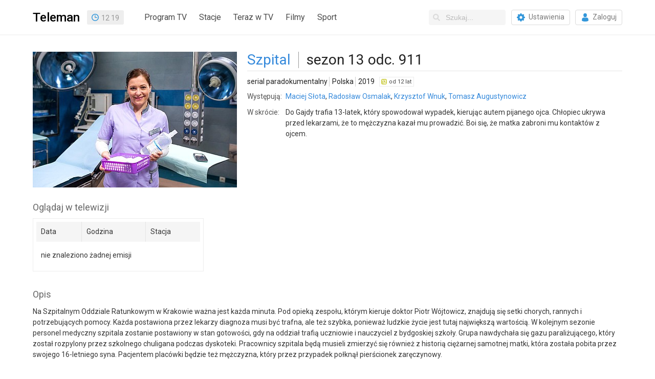

--- FILE ---
content_type: text/html; charset=utf-8
request_url: https://www.teleman.pl/tv/Szpital-911-1862980
body_size: 7080
content:
<!DOCTYPE html>
<html lang="pl">
<head>
<meta charset="utf-8" />
<title>Szpital (911) - serial paradokumentalny</title>
<meta name="description" content="Szpital (911) - opis, recenzje, zdjęcia, zwiastuny i terminy emisji w TV. Do Gajdy trafia 13-latek, który spowodował wypadek, kierując autem pijanego ojca. Chłopiec ukrywa przed lekarzami, że to mężczyzna kazał mu prowadzić. Boi się, że matka zabroni mu kontaktów z ojcem." />
<meta name="robots" content="index,follow" />
<meta property="fb:app_id" content="196985250356550" />
<meta property="fb:admins" content="100000013642551" />
<link rel="stylesheet" href="/static/css/base.css?v=1718724353" type="text/css" media="all" />
<link rel="stylesheet" href="https://fonts.googleapis.com/css?family=Roboto:400,500,700" />
<link rel="apple-touch-icon" href="//static.teleman.pl/images/apple-touch-icon.png" sizes="114x114" />


<script src="https://securepubads.g.doubleclick.net/tag/js/gpt.js?v1" async="async"></script>
<script>
window.googletag = window.googletag || {};
window.googletag.cmd = window.googletag.cmd || [];

</script>

<script src="//ajax.googleapis.com/ajax/libs/jquery/2.1.4/jquery.min.js"></script>

<script async src="https://www.googletagmanager.com/gtag/js?id=UA-3119024-2"></script>
<script>
window.dataLayer = window.dataLayer || [];
function gtag(){dataLayer.push(arguments);}
gtag('js', new Date());
gtag('config', 'UA-3119024-2');
</script>

<link rel="alternate" media="only screen and (max-width: 640px)" href="https://m.teleman.pl/show/1862980" /><meta property="og:image" content="//media.teleman.pl/photos/470x265/Szpital-2019_jFbpMMO.jpg" /><meta property="og:title" content="Szpital (911)" /><meta property="og:url" content="//www.teleman.pl/tv/Szpital-911-1862980" /><meta property="og:description" content="Szpital (911) - opis, recenzje, zdjęcia, zwiastuny i terminy emisji w TV. Do Gajdy trafia 13-latek, który spowodował wypadek, kierując autem pijanego ojca. Chłopiec ukrywa przed lekarzami, że to mężczyzna kazał mu prowadzić. Boi się, że matka zabroni mu kontaktów z ojcem." /><meta property="og:type" content="tv_show" /><script>
googletag.cmd.push(function() {
  googletag.defineSlot('/11952858/x_test/Teleman.pl_Program_Leaderboards_Top_', [[728,90],[750,100],[750,200],[750,300],[950,90],[970,90],[980,90],[950,200],[970,250],[1170,300],[980,300],[940,300],'fluid'], 'div-gpt-ad-8827496-1').addService(googletag.pubads());
  googletag.defineSlot('/11952858/x_test/Teleman.pl_Program_Leaderboards_Bot_', [[728,90],[750,100],[950,90],[970,90],[980,90],[750,200],[930,180],[970,200],[950,200],'fluid'], 'div-gpt-ad-8827496-2').addService(googletag.pubads());
  googletag.pubads().enableSingleRequest();
  googletag.pubads().collapseEmptyDivs();
  googletag.pubads().setCentering(true);
  googletag.enableServices();
});
</script>
</head>
<body class="show ">
    
    
    <div id="navbar">
        <div class="container">
            <div class="navbar-brand">
                <a id="site-logo" href="/" class="navbar-item" title="Teleman.pl - 14-dniowy Program TV dla 130 stacji">Teleman</a>
                

<div id="clock" class="navbar-item">13:19</div>
<script>
(function() {
	var clock = $('#clock');   
	(function update_time() {
		var t = new Date();
		var h = '' + t.getHours();		
		var m = '' + t.getMinutes();
		if (h.length < 2) {
			h = '0' + h;
		}
		if (m.length < 2) {
			m = '0' + m;
		}
		clock.html(h+'<span>:</span>'+m);
		setTimeout(update_time, 1000);
	})();
	(function toggle_colon() {
		clock.toggleClass('colon');
		setTimeout(toggle_colon, 1000);
	})();
})();
</script>
            </div>
            
            <div class="navbar-menu">
                <nav class="navbar-start">
                    <a class="navbar-item" href="/">Program TV</a>
                    <a id="main-menu-stations" class="navbar-item" href="#stacje">Stacje</a>
                    <a class="navbar-item" href="/teraz">Teraz w TV</a>
                    <a class="navbar-item" href="/filmy">Filmy</a>
                    <a class="navbar-item" href="/sport">Sport</a>
                </nav>
                <div class="navbar-end">
                    <div class="navbar-item">
                        <form id="search-form" action="/search">
                            <div class="control has-icons-left">
                                <input id="search-input" class="input nav-search" type="text" name="q" placeholder="Szukaj..." autocomplete="off" />
                                <span class="icon is-left"><svg xmlns="http://www.w3.org/2000/svg" viewBox="0 0 512 512"><path fill="currentColor" d="M505 442.7L405.3 343c-4.5-4.5-10.6-7-17-7H372c27.6-35.3 44-79.7 44-128C416 93.1 322.9 0 208 0S0 93.1 0 208s93.1 208 208 208c48.3 0 92.7-16.4 128-44v16.3c0 6.4 2.5 12.5 7 17l99.7 99.7c9.4 9.4 24.6 9.4 33.9 0l28.3-28.3c9.4-9.4 9.4-24.6.1-34zM208 336c-70.7 0-128-57.2-128-128 0-70.7 57.2-128 128-128 70.7 0 128 57.2 128 128 0 70.7-57.2 128-128 128z"></path></svg></span>
                            </div>
                            <div id="search-suggestions" class="popup"></div>
                        </form>
                        <a href="/moje-stacje" class="button"><span class="icon icon-gear"></span><span>Ustawienia</span></a>
                        
                        <a href="/login" class="button"><span class="icon icon-login"></span><span>Zaloguj</span></a>
                        
                    </div>
                </div>
            </div>
            
        </div>
    </div>

    <div id="subheader">
        <div class="container">
            <div class="overflowHidden"><nav id="stations-index"><div>0-9</div><a href="/program-tv/stacje/13-Ulica">13 Ulica</a><div>A</div><a href="/program-tv/stacje/Ale-Kino">ale kino+</a><a href="/program-tv/stacje/AMC">AMC</a><a href="/program-tv/stacje/Animal-Planet-HD">Animal Planet</a><a href="/program-tv/stacje/Antena-HD">Antena HD</a><a href="/program-tv/stacje/AXN">AXN</a><a href="/program-tv/stacje/AXN-Black">AXN Black</a><a href="/program-tv/stacje/AXN-Spin">AXN Spin</a><a href="/program-tv/stacje/AXN-White">AXN White</a><div>B</div><a href="/program-tv/stacje/BBC-Brit">BBC Brit</a><a href="/program-tv/stacje/BBC-Earth">BBC Earth</a><a href="/program-tv/stacje/BBC-First">BBC First</a><a href="/program-tv/stacje/BBC-Lifestyle">BBC Lifestyle</a><div>C</div><a href="/program-tv/stacje/CanalPlus-1">CANAL+ 1</a><a href="/program-tv/stacje/CanalPlus-360">CANAL+ 360</a><a href="/program-tv/stacje/CanalPlus-4K">CANAL+ 4K</a><a href="/program-tv/stacje/CanalPlus-Dokument">CANAL+ Dokument</a><a href="/program-tv/stacje/Domo">CANAL+ Domo</a><a href="/program-tv/stacje/CanalPlus-Extra-1" class="new">CANAL+ Extra 1</a><a href="/program-tv/stacje/CanalPlus-Extra-2" class="new">CANAL+ Extra 2</a><a href="/program-tv/stacje/CanalPlus-Film">CANAL+ Film</a><a href="/program-tv/stacje/Kuchnia-TV">CANAL+ Kuchnia</a><a href="/program-tv/stacje/CanalPlus">CANAL+ Premium</a><a href="/program-tv/stacje/CanalPlus-Seriale">CANAL+ Seriale</a><a href="/program-tv/stacje/CanalPlus-Sport">CANAL+ Sport</a><a href="/program-tv/stacje/CanalPlus-Sport-2">CANAL+ Sport 2</a><a href="/program-tv/stacje/CanalPlus-Sport-3">CANAL+ Sport 3</a><a href="/program-tv/stacje/CanalPlus-Sport-4">CANAL+ Sport 4</a><a href="/program-tv/stacje/CanalPlus-Sport-5">CANAL+ Sport 5</a><a href="/program-tv/stacje/Cartoon-Network">Cartoon Network</a><a href="/program-tv/stacje/Cartoonito">Cartoonito</a><a href="/program-tv/stacje/CBS-Reality">CBS Reality</a><a href="/program-tv/stacje/Crime-Investigation-Network">CI Polsat</a><a href="/program-tv/stacje/Cinemax">Cinemax</a><a href="/program-tv/stacje/Cinemax2">Cinemax 2</a><a href="/program-tv/stacje/Comedy-Central">Comedy Central</a><div>D</div><a href="/program-tv/stacje/Discovery-Channel">Discovery Channel</a><a href="/program-tv/stacje/Discovery-Historia">Discovery Historia</a><a href="/program-tv/stacje/Discovery-Life">Discovery Life</a><a href="/program-tv/stacje/Discovery-Science">Discovery Science</a><a href="/program-tv/stacje/Disney-Channel">Disney Channel</a><a href="/program-tv/stacje/Disney-Junior">Disney Junior</a><a href="/program-tv/stacje/Disney-XD">Disney XD</a><a href="/program-tv/stacje/DTX">DTX</a><div>E</div><a href="/program-tv/stacje/Eleven-Sports-1">Eleven Sports 1</a><a href="/program-tv/stacje/Eleven-Sports-2">Eleven Sports 2</a><a href="/program-tv/stacje/Eleven-Sports-3">Eleven Sports 3</a><a href="/program-tv/stacje/Eleven-4">Eleven Sports 4</a><a href="/program-tv/stacje/Epic-Drama">Epic Drama</a><a href="/program-tv/stacje/Eurosport">Eurosport 1</a><a href="/program-tv/stacje/Eurosport-2">Eurosport 2</a><a href="/program-tv/stacje/Extreme">Extreme Channel</a><div>F</div><a href="/program-tv/stacje/Film-Cafe">Film Cafe</a><a href="/program-tv/stacje/Filmbox-Action">Filmbox Action</a><a href="/program-tv/stacje/FilmBox-Arthouse">FilmBox Arthouse</a><a href="/program-tv/stacje/Filmbox-Extra-HD">FilmBox Extra HD</a><a href="/program-tv/stacje/Filmbox-Family">FilmBox Family</a><a href="/program-tv/stacje/Filmbox-Premium">FilmBox Premium HD</a><a href="/program-tv/stacje/Fokus-TV">Fokus TV</a><a href="/program-tv/stacje/Food-Network">Food Network</a><a href="/program-tv/stacje/FOX">FX</a><a href="/program-tv/stacje/FOX-Comedy">FX Comedy</a><div>H</div><a href="/program-tv/stacje/HBO">HBO</a><a href="/program-tv/stacje/HBO2">HBO 2</a><a href="/program-tv/stacje/HBO3">HBO 3</a><a href="/program-tv/stacje/HGTV">HGTV</a><a href="/program-tv/stacje/History">HISTORY</a><a href="/program-tv/stacje/H2">HISTORY 2</a><div>I</div><a href="/program-tv/stacje/ID">ID</a><div>K</div><a href="/program-tv/stacje/Kino-Polska">Kino Polska</a><a href="/program-tv/stacje/Kino%20TV">Kino TV</a><div>L</div><a href="/program-tv/stacje/Lifetime">Lifetime</a><div>M</div><a href="/program-tv/stacje/Metro-TV">Metro TV</a><a href="/program-tv/stacje/Mezzo">Mezzo</a><a href="/program-tv/stacje/MiniMini">MiniMini+</a><a href="/program-tv/stacje/MTV-Polska">MTV Polska</a><div>N</div><a href="/program-tv/stacje/Nat-Geo-People">Nat Geo People</a><a href="/program-tv/stacje/National-Geographic">National Geo.</a><a href="/program-tv/stacje/Nat-Geo-Wild">Nat. Geo. Wild</a><a href="/program-tv/stacje/Nickelodeon">Nickelodeon</a><a href="/program-tv/stacje/Nicktoons">Nicktoons</a><a href="/program-tv/stacje/Nowa-TV">Nowa TV</a><div>P</div><a href="/program-tv/stacje/Paramount-Network">Paramount Network</a><a href="/program-tv/stacje/Planete">PLANETE+</a><a href="/program-tv/stacje/Polonia-1">Polonia 1</a><a href="/program-tv/stacje/Polsat">Polsat</a><a href="/program-tv/stacje/Polsat-2">Polsat 2</a><a href="/program-tv/stacje/Polsat-Cafe">Polsat Cafe</a><a href="/program-tv/stacje/Comedy-Central-Family">Polsat Comedy C. E.</a><a href="/program-tv/stacje/Polsat-Doku">Polsat Doku</a><a href="/program-tv/stacje/Polsat-Film">Polsat Film</a><a href="/program-tv/stacje/Polsat-Film-2" class="new">Polsat Film 2</a><a href="/program-tv/stacje/Polsat-Games">Polsat Games</a><a href="/program-tv/stacje/Polsat-News">Polsat News</a><a href="/program-tv/stacje/Polsat-Play">Polsat Play</a><a href="/program-tv/stacje/Polsat-Rodzina">Polsat Rodzina</a><a href="/program-tv/stacje/Polsat-Seriale">Polsat Seriale</a><a href="/program-tv/stacje/Polsat-Sport">Polsat Sport 1</a><a href="/program-tv/stacje/Polsat-Sport-2">Polsat Sport 2</a><a href="/program-tv/stacje/Polsat-Sport-3">Polsat Sport 3</a><a href="/program-tv/stacje/Polsat-Sport-Extra-1" class="new">Polsat Sport Extra 1</a><a href="/program-tv/stacje/Polsat-Sport-Extra-2" class="new">Polsat Sport Extra 2</a><a href="/program-tv/stacje/Polsat-Sport-Extra-3" class="new">Polsat Sport Extra 3</a><a href="/program-tv/stacje/Polsat-Sport-Extra-4" class="new">Polsat Sport Extra 4</a><a href="/program-tv/stacje/Polsat-Sport-Fight">Polsat Sport Fight</a><a href="/program-tv/stacje/Polsat-Sport-Premium-1">Polsat Sport Premium 1</a><a href="/program-tv/stacje/Polsat-Sport-Premium-2">Polsat Sport Premium 2</a><a href="/program-tv/stacje/Viasat-Explorer">Polsat Viasat Explore</a><a href="/program-tv/stacje/Viasat-History">Polsat Viasat History</a><a href="/program-tv/stacje/Viasat-Nature">Polsat Viasat Nature</a><div>R</div><a href="/program-tv/stacje/TV-Republika">Republika</a><a href="/program-tv/stacje/Romance-TV">Romance TV</a><div>S</div><a href="/program-tv/stacje/SCI-FI">SCI FI</a><a href="/program-tv/stacje/Show-TV">Show TV</a><a href="/program-tv/stacje/SportKlub">SportKlub</a><a href="/program-tv/stacje/Stopklatka-TV">Stopklatka</a><a href="/program-tv/stacje/Sundance-Channel-HD">Sundance TV</a><a href="/program-tv/stacje/Super-Polsat">Super Polsat</a><div>T</div><a href="/program-tv/stacje/Tele-5">Tele 5</a><a href="/program-tv/stacje/TLC">TLC</a><a href="/program-tv/stacje/Travel-Channel">Travel</a><a href="/program-tv/stacje/TTV">TTV</a><a href="/program-tv/stacje/TV4">TV 4</a><a href="/program-tv/stacje/TV6">TV 6</a><a href="/program-tv/stacje/Puls">TV Puls</a><a href="/program-tv/stacje/Puls-2">TV Puls 2</a><a href="/program-tv/stacje/TV-Trwam">TV Trwam</a><a href="/program-tv/stacje/TVN">TVN</a><a href="/program-tv/stacje/TVN-Siedem">TVN 7</a><a href="/program-tv/stacje/TVN-Fabula">TVN Fabuła</a><a href="/program-tv/stacje/TVN-Style">TVN Style</a><a href="/program-tv/stacje/TVN-Turbo">TVN Turbo</a><a href="/program-tv/stacje/TVN24">TVN24</a><a href="/program-tv/stacje/TVN-24-Biznes-i-Swiat">TVN24 BiS</a><a href="/program-tv/stacje/TVP-1">TVP 1</a><a href="/program-tv/stacje/TVP-2">TVP 2</a><a href="/program-tv/stacje/TVP-ABC">TVP ABC</a><a href="/program-tv/stacje/tvp-dokument">TVP Dokument</a><a href="/program-tv/stacje/TVP-HD">TVP HD</a><a href="/program-tv/stacje/TVP-Historia">TVP Historia</a><a href="/program-tv/stacje/tvp-historia-2" class="new">TVP Historia 2</a><a href="/program-tv/stacje/TVP-Info">TVP Info</a><a href="/program-tv/stacje/TVP-Kobieta">TVP Kobieta</a><a href="/program-tv/stacje/TVP-Kultura">TVP Kultura</a><a href="/program-tv/stacje/tvp-kultura-2">TVP Kultura 2</a><a href="/program-tv/stacje/TVP-Nauka">TVP Nauka</a><a href="/program-tv/stacje/TVP-Polonia">TVP Polonia</a><a href="/program-tv/stacje/TVP-Rozrywka">TVP Rozrywka</a><a href="/program-tv/stacje/TVP-Seriale">TVP Seriale</a><a href="/program-tv/stacje/TVP-Sport">TVP Sport</a><a href="/program-tv/stacje/TVS">TVS</a><div>W</div><a href="/program-tv/stacje/Warner-TV">Warner TV</a><a href="/program-tv/stacje/WP">WP</a><a href="/program-tv/stacje/Wydarzenia24">Wydarzenia 24</a><div>Z</div><a href="/program-tv/stacje/Zoom-TV">Zoom TV</a><div id="stations-index-close" title="Zamknij" onclick="$('#main-menu-stations').click()"></div></nav>
</div>
	    

<div style="display:table;width:100%"><div id="div-gpt-ad-8827496-1" style="margin:20px auto;min-height:90px;max-height:300px;overflow:hidden">
<script>
googletag.cmd.push(function() { googletag.display('div-gpt-ad-8827496-1'); });
</script>
</div></div>


	</div>
    </div>

    

    <div id="content" class="container">

<article>

<div id="fb-root"></div>

<div id="showOverview">
  
  <div id="showPhoto">
    <a href="//media.teleman.pl/photos/Szpital-2019_jFbpMMO.jpg"><img src="//media.teleman.pl/photos/470x265/Szpital-2019_jFbpMMO.jpg" width="399" height="265" alt="Szpital (911)" itemprop="image" loading="lazy" /></a>
    
  </div>
  

  <div>
    <h1 class="title primary-title"><a href="/seriale/Szpital">Szpital</a></h1><h2 class="title">sezon 13 odc. 911</h2>

    




    
    
    

    <div id="showInfo">
      <div id="showMainInfo">
        <span>serial paradokumentalny</span> <span class="sep"></span> <span>Polska</span> <span class="sep"></span> <span>2019</span>
        &nbsp; <span class="age-rating age-rating-po12" title="kategoria wiekowa — od 12 lat">od 12 lat</span>
      </div>

      
      <table id="showMoreInfo" cellspacing="0">
        <tr><th>Występują:</th><td><a href="/osoby/Maciej-Slota-74260">Maciej Słota</a>, <a href="/osoby/Radoslaw-Osmalak-168140">Radosław Osmalak</a>, <a href="/osoby/Krzysztof-Wnuk-114563">Krzysztof Wnuk</a>, <a href="/osoby/Tomasz-Augustynowicz-14120">Tomasz Augustynowicz</a></td></tr>
        
        <tr><th>W skrócie:</th><td>Do Gajdy trafia 13-latek, który spowodował wypadek, kierując autem pijanego ojca. Chłopiec ukrywa przed lekarzami, że to mężczyzna kazał mu prowadzić. Boi się, że matka zabroni mu kontaktów z ojcem.</td></tr>
      </table>
      
      
    </div>
    <div class="clear"></div>
  </div>
  <div class="clear"></div>
</div>




<div id="sectionShowSched" class="section">
    <h2>Oglądaj w telewizji</h2>
    <div id="show-sched">
        <table>
            <thead>
                <tr>
                    <td>Data</td>
                    <td>Godzina</td>
                    <td>Stacja</td>
                </tr>
            </thead>
            <tbody>
                
                
                <tr><td colspan="3" style="line-height:35px">nie znaleziono żadnej emisji</td></tr>
                
            </tbody>
        </table>
        
    </div>
</div>


  
  <div class="section">
    <h2>Opis</h2>
    <p>Na Szpitalnym Oddziale Ratunkowym w Krakowie ważna jest każda minuta. Pod opieką zespołu, którym kieruje doktor Piotr Wójtowicz, znajdują się setki chorych, rannych i potrzebujących pomocy. Każda postawiona przez lekarzy diagnoza musi być trafna, ale też szybka, ponieważ ludzkie życie jest tutaj największą wartością. W kolejnym sezonie personel medyczny szpitala zostanie postawiony w stan gotowości, gdy na oddział trafią uczniowie i nauczyciel z bydgoskiej szkoły. Grupa nawdychała się gazu paraliżującego, który został rozpylony przez szkolnego chuligana podczas dyskoteki. Pracownicy szpitala będą musieli zmierzyć się również z historią ciężarnej samotnej matki, która została pobita przez swojego 16-letniego syna. Pacjentem placówki będzie też mężczyzna, który przez przypadek połknął pierścionek zaręczynowy.</p>
  </div>
  <div class="section">
    <h2>W tym odcinku</h2>
    <p>Do dr Gajdy trafia 13-latek, który spowodował wypadek, kierując autem pijanego ojca. Chłopiec ukrywa przed lekarzami, że to mężczyzna kazał mu prowadzić. Obawia się też, że matka zabroni mu kontaktów z ojcem, jeśli dowie się o wypadku. Mężczyzna z kolei nie interesuje się w ogóle losem syna. Dr Morawski bada przypadek 18-latki, która cierpi na neuralgię nerwu trójdzielnego. Dziewczyna przedawkowała silne środki przeciwbólowe. Jej matka żąda, by córka poszła na studia medyczne. Jednak dziewczyna w tajemnicy uczy się zawodu fryzjerki i romansuje z synem swojej szefowej, który jest hydraulikiem.</p>
  </div>
  










<div class="section section-credits" id="section-credits-cast">
  <h2>Występują <a href="javascript:show_more_credits('section-credits-cast')" class="hide">(pokaż wszystkich)</a></h2>
  <ul class="credits">
    
    <li class="credits-item">
      <a href="/osoby/Maciej-Slota-74260" class="photo"><img src="//media.teleman.pl/photos/crop-32x44/Maciej-Slota.jpg" width="32" height="44" alt="Maciej Słota" loading="lazy" /></a>
      <a href="/osoby/Maciej-Slota-74260" itemprop="actor">Maciej Słota</a>
      <div class="ellipsis">jako dr Piotr Wójtowicz</div>
    </li>
    
    <li class="credits-item">
      <a href="/osoby/Radoslaw-Osmalak-168140" class="photo"><img src="//media.teleman.pl/photos/crop-32x44/Radoslaw-Osmalak.jpg" width="32" height="44" alt="Radosław Osmalak" loading="lazy" /></a>
      <a href="/osoby/Radoslaw-Osmalak-168140" itemprop="actor">Radosław Osmalak</a>
      <div class="ellipsis">jako dr Eryk Wajman</div>
    </li>
    
    <li class="credits-item">
      <a href="/osoby/Krzysztof-Wnuk-114563" class="photo"><img src="//media.teleman.pl/photos/crop-32x44/Krzysztof-Wnuk.jpg" width="32" height="44" alt="Krzysztof Wnuk" loading="lazy" /></a>
      <a href="/osoby/Krzysztof-Wnuk-114563" itemprop="actor">Krzysztof Wnuk</a>
      <div class="ellipsis">jako dr Michał Morawski</div>
    </li>
    
    <li class="credits-item">
      <a href="/osoby/Tomasz-Augustynowicz-14120" class="photo"><img src="//media.teleman.pl/photos/crop-32x44/Tomasz-Augustynowicz.jpg" width="32" height="44" alt="Tomasz Augustynowicz" loading="lazy" /></a>
      <a href="/osoby/Tomasz-Augustynowicz-14120" itemprop="actor">Tomasz Augustynowicz</a>
      <div class="ellipsis">jako dr Robert Szewczyk</div>
    </li>
    
    <li class="credits-item">
      <a href="/osoby/Sylwia-Oksiuta-22819" class="photo"><img src="//media.teleman.pl/photos/crop-32x44/Sylwia-Oksiuta.jpg" width="32" height="44" alt="Sylwia Oksiuta" loading="lazy" /></a>
      <a href="/osoby/Sylwia-Oksiuta-22819" itemprop="actor">Sylwia Oksiuta</a>
      <div class="ellipsis">jako dr Anna Nowicka</div>
    </li>
    
    <li class="credits-item">
      <a href="/osoby/Kaja-Sosnowska-168141" class="photo"><img src="//media.teleman.pl/photos/crop-32x44/Kaja-Sosnowska.jpg" width="32" height="44" alt="Kaja Sosnowska" loading="lazy" /></a>
      <a href="/osoby/Kaja-Sosnowska-168141" itemprop="actor">Kaja Sosnowska</a>
      <div class="ellipsis">jako dr Dominika Gajda</div>
    </li>
    
    <li class="credits-item">
      <a href="/osoby/Elzbieta-Wojcik-188668" class="photo"><img src="//static.teleman.pl/images/nophoto.png?v=1" data-src="//media.teleman.pl/faces/crop-32x44/188668.jpg" width="32" height="44" alt="Elżbieta Wójcik" loading="lazy" /></a>
      <a href="/osoby/Elzbieta-Wojcik-188668" itemprop="actor">Elżbieta Wójcik</a>
      <div class="ellipsis">jako pielęgniarka Elżbieta Sutowska</div>
    </li>
    
    <li class="credits-item">
      <a href="/osoby/Bartek-Waga-254777" class="photo"><img src="//static.teleman.pl/images/nophoto.png?v=1" data-src="//static.teleman.pl/images/nophoto.png?v=1" width="32" height="44" alt="Bartek Waga" loading="lazy" /></a>
      <a href="/osoby/Bartek-Waga-254777" itemprop="actor">Bartek Waga</a>
      
    </li>
    
  </ul>
</div>





<script>
$(document).ready(function() {
  $('div.section-credits').each(function() {
    var $this = $(this);
    var width = 0;
    var containerWidth = $this.width();
    $this.find('.credits-item').each(function() {
      width += $(this).width();
      if (width > containerWidth) {
        $this.find('h2 a').css('display', 'inline-block');
        return false;
      }
    });
  });
});

function show_more_credits(id) {
  var el = $(document.getElementById(id));
  el.find('.credits').css('height', 'auto');
  $(".credits img[data-src]").each(function() {
    var el = $(this);
    el.attr('src', el.attr('data-src'));
  });
  el.find('h2 a').hide();
}
</script>






<div class="section" id="sectionMoreLikeThis">
  <h2>Zobacz także</h2>
  <ul>
  
    <li><a href="/tv/Szpital-374-1476752">Szpital (374)
       - serial paradokumentalny</a>
      
      
          - dziś, 19 stycznia <b>9:20</b>
          
              i 3 późniejsze emisje
          
      
      
    </li>
  
    <li><a href="/tv/Szpital-368-1473912">Szpital (368)
       - serial paradokumentalny</a>
      
      
          - dziś, 19 stycznia <b>15:05</b>
          
      
      
    </li>
  
    <li><a href="/tv/Szpital-369-1474367">Szpital (369)
       - serial paradokumentalny</a>
      
      
          - dziś, 19 stycznia <b>16:00</b>
          
              i 1 późniejsza emisja
          
      
      
    </li>
  
    <li><a href="/tv/Szpital-919-1866907">Szpital (919)
       - serial paradokumentalny</a>
      
      
          - noc pon./wt., 19 na 20 stycznia <b>2:00</b>
          
      
      
    </li>
  
    <li><a href="/tv/Szpital-401-1489561">Szpital (401)
       - serial paradokumentalny</a>
      
      
          - noc pon./wt., 19 na 20 stycznia <b>3:10</b>
          
      
      
    </li>
  
    <li><a href="/tv/Szpital-402-1489905">Szpital (402)
       - serial paradokumentalny</a>
      
      
          - noc pon./wt., 19 na 20 stycznia <b>3:55</b>
          
      
      
    </li>
  
    <li><a href="/tv/Szpital-921-1868591">Szpital (921)
       - serial paradokumentalny</a>
      
      
          - noc pon./wt., 19 na 20 stycznia <b>5:00</b>
          
              i 1 późniejsza emisja
          
      
      
    </li>
  
    <li><a href="/tv/Szpital-377-1478350">Szpital (377)
       - serial paradokumentalny</a>
      
      
          - wtorek, 20 stycznia <b>9:20</b>
          
              i 3 późniejsze emisje
          
      
      
    </li>
  
    <li><a href="/tv/Szpital-370-1474705">Szpital (370)
       - serial paradokumentalny</a>
      
      
          - wtorek, 20 stycznia <b>16:00</b>
          
              i 1 późniejsza emisja
          
      
      
    </li>
  
    <li><a href="/tv/Szpital-403-1490236">Szpital (403)
       - serial paradokumentalny</a>
      
      
          - noc wt./śr., 20 na 21 stycznia <b>1:05</b>
          
      
      
    </li>
  
  </ul>
</div>






<div id="div-gpt-ad-8827496-2" style="margin-left:0;margin-top:30px">
<script>
googletag.cmd.push(function() { googletag.display('div-gpt-ad-8827496-2'); });
</script>
</div>

</article>
<img src="//static.teleman.pl/images/pixel.gif?show,1862980,20260119" alt="" width="0" height="0" />
</div>
    <div id="end" class="clear"></div>

    <footer id="footer"><ul><li><a href="/redakcja">Redakcja</a></li><li><a href="/reklama">Reklama</a></li><li><a href="/archiwum">Archiwum</a></li><li><a href="/sugestia">Prześlij opinię</a></li></ul><div>&copy; 2007-2026 Teleman.pl / Traffiqua s.j.<br>
        Teleman.pl to internetowy przewodnik po programie TV. Znajdziesz tu m.in. program TVP, TVN, Polsat oraz ponad 120 innych stacji TV.<br>
        Dzięki plikom cookie nasz serwis może działać lepiej. Korzystając z niego zgadzasz się na ich użycie. <a href="/privacy">Zobacz szczegóły i politykę prywatności</a><br>
        Dane o programie TV dostarcza AKPA Polska Press.</div></footer>

<script>
$('.popup').click(function(e) {
	e.stopPropagation();
});

$(document).click(function() {
	$('.popup').hide();
});

$('#main-menu-stations').click(function() {
	$('#stations-index').toggle();
	$('#main-menu-stations').toggleClass('open');
	$('#suggestions').toggle();
	return false;
});
</script>
<script src="//static.teleman.pl/scripts/autosuggest.js?v3"></script>


</body>
</html>


--- FILE ---
content_type: text/html; charset=utf-8
request_url: https://www.google.com/recaptcha/api2/aframe
body_size: 265
content:
<!DOCTYPE HTML><html><head><meta http-equiv="content-type" content="text/html; charset=UTF-8"></head><body><script nonce="Rpfz7-pVgEw8bfa5siY19w">/** Anti-fraud and anti-abuse applications only. See google.com/recaptcha */ try{var clients={'sodar':'https://pagead2.googlesyndication.com/pagead/sodar?'};window.addEventListener("message",function(a){try{if(a.source===window.parent){var b=JSON.parse(a.data);var c=clients[b['id']];if(c){var d=document.createElement('img');d.src=c+b['params']+'&rc='+(localStorage.getItem("rc::a")?sessionStorage.getItem("rc::b"):"");window.document.body.appendChild(d);sessionStorage.setItem("rc::e",parseInt(sessionStorage.getItem("rc::e")||0)+1);localStorage.setItem("rc::h",'1768825175893');}}}catch(b){}});window.parent.postMessage("_grecaptcha_ready", "*");}catch(b){}</script></body></html>

--- FILE ---
content_type: application/javascript; charset=utf-8
request_url: https://fundingchoicesmessages.google.com/f/AGSKWxXnxOW2zIl0jg4xmtRbSrxxBntu4I7Eg9MKU0q-TlMBfcjUpu9s5_c6AaTaj3Qjv5eBnyrylCeMX5mhltaaJclPajeVq4_EYiKU29jIQbSaa72OdqoTJtEmTnsDaX9BjEeCCL7oqAir7IO83oyEOzI7PBj19LBQBcPPZOKOxlYqCYm8POFIFoATRJ66/_/curlad./ad/side_/adpicture2./gate-ad-/adplay.
body_size: -1292
content:
window['d9a2cb95-d1f9-4eea-8357-572cdebd4643'] = true;